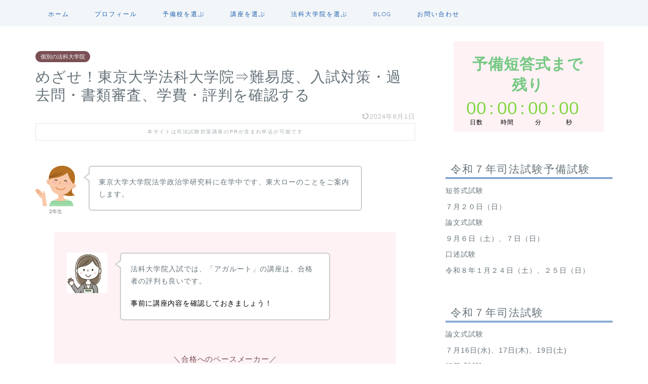

--- FILE ---
content_type: text/html; charset=utf-8
request_url: https://www.google.com/recaptcha/api2/aframe
body_size: 267
content:
<!DOCTYPE HTML><html><head><meta http-equiv="content-type" content="text/html; charset=UTF-8"></head><body><script nonce="GVc_nRVXRMRy_6he6NvHbg">/** Anti-fraud and anti-abuse applications only. See google.com/recaptcha */ try{var clients={'sodar':'https://pagead2.googlesyndication.com/pagead/sodar?'};window.addEventListener("message",function(a){try{if(a.source===window.parent){var b=JSON.parse(a.data);var c=clients[b['id']];if(c){var d=document.createElement('img');d.src=c+b['params']+'&rc='+(localStorage.getItem("rc::a")?sessionStorage.getItem("rc::b"):"");window.document.body.appendChild(d);sessionStorage.setItem("rc::e",parseInt(sessionStorage.getItem("rc::e")||0)+1);localStorage.setItem("rc::h",'1769819902516');}}}catch(b){}});window.parent.postMessage("_grecaptcha_ready", "*");}catch(b){}</script></body></html>

--- FILE ---
content_type: text/css
request_url: https://7korobi-8oki.com/wp-content/cache/autoptimize/css/autoptimize_single_8647e00e376a5ef04243557f4685a791.css?ver=6.8.3
body_size: 753
content:
[class~=hurrytimer-campaign]{line-height:normal;text-align:center;padding:10px 0}[class~=hurrytimer-campaign] *{line-height:normal}.hurryt-loading{display:none !important}.hurrytimer-timer{display:flex;align-items:baseline;justify-content:center;flex-wrap:wrap}.hurrytimer-timer-digit{font-feature-settings:"tnum";font-variant-numeric:tabular-nums}.hurrytimer-headline{color:#333;display:block;margin:5px auto;overflow:hidden}.hurrytimer-timer-block{position:relative;display:flex;margin-right:5px;flex-direction:column;align-items:center;justify-content:center;box-sizing:content-box;margin-bottom:10px;margin-left:5px}.hurrytimer-timer-block:last-child{margin-right:0}.hurrytimer-timer-block:first-child{margin-left:0}.hurrytimer-sticky{margin:auto !important;width:100%;background:#fff;left:0;right:0;z-index:9999;position:fixed;box-shadow:1px 1px 2px rgba(0,0,0,.05)}.hurrytimer-sticky.is-off{position:relative;z-index:0}.admin-bar:not(.wp-admin) .hurrytimer-sticky{z-index:999999}.hurrytimer-sticky-inner{max-width:1200px;margin:auto;text-align:center;padding-left:5px;padding-right:5px}.hurrytimer-button{display:inline-block;text-decoration:none;outline:none}.hurrytimer-sticky-close{right:10px;position:absolute;transform:translateY(-50%);top:50%;background:0 0;border:none;padding:0;margin:0;width:13px;height:13px;cursor:pointer;display:flex}.hurrytimer-sticky-close svg{fill:#333;width:100%;height:100%}.hurrytimer-sticky-close:hover{opacity:1;background:0 0}.hurrytimer-campaign-3749{text-align:center;display:inline}.hurrytimer-campaign-3749 .hurrytimer-timer-digit,.hurrytimer-campaign-3749 .hurrytimer-timer-sep{color:#81d742;display:block;font-size:35px}.hurrytimer-campaign-3749 .hurrytimer-timer{display:inline-flex;vertical-align:middle}.hurrytimer-campaign-3749 .hurrytimer-timer-label{font-size:12px;color:#000;text-transform:uppercase;display:block}.hurrytimer-campaign-3749 .hurrytimer-headline{font-size:30px;color:#000;margin-right:5px;display:inline-block;vertical-align:middle}.hurrytimer-campaign-3749 .hurrytimer-button-wrap{margin-left:5px;display:inline-block;vertical-align:middle}.hurrytimer-campaign-3749 .hurrytimer-button{font-size:15px;color:#fff;background-color:#c4c4c4;border-radius:3px;padding:10px 15px}@media(max-width:425px){.hurrytimer-campaign-3749 .hurrytimer-button-wrap,.hurrytimer-campaign-3749 .hurrytimer-headline{margin-left:0;margin-right:0}}

--- FILE ---
content_type: application/javascript; charset=utf-8;
request_url: https://dalc.valuecommerce.com/app3?p=885598053&_s=https%3A%2F%2F7korobi-8oki.com%2Ftokyo-univ-lawschool%2F&vf=iVBORw0KGgoAAAANSUhEUgAAAAMAAAADCAYAAABWKLW%2FAAAAMElEQVQYV2NkFGP4n5HuxzCxeRMDo1oD8%2F%2Bs%2FDqGqtkNDIy5XF3%2FZ54TYXigkcQAAPw0DXYg%2BRmhAAAAAElFTkSuQmCC
body_size: 790
content:
vc_linkswitch_callback({"t":"697d4efa","r":"aX1O-gAM1R0DkO-BCooAHwqKCJQwpQ","ub":"aX1O%2BgAAJoADkO%2BBCooBbQqKBtie5g%3D%3D","vcid":"zjwCFGdZcMNq3j9Ntj0KxCGJq3mfSQgf_NbMSMyO6OqG7YkgoC2kYWgjgqikdjjv","vcpub":"0.840989","s":3437879,"approach.yahoo.co.jp":{"a":"2821580","m":"2201292","g":"d2392e478e"},"paypaystep.yahoo.co.jp":{"a":"2821580","m":"2201292","g":"d2392e478e"},"mini-shopping.yahoo.co.jp":{"a":"2821580","m":"2201292","g":"d2392e478e"},"beauty.rakuten.co.jp":{"a":"2762004","m":"3300516","g":"c4e8085b8e"},"shopping.geocities.jp":{"a":"2821580","m":"2201292","g":"d2392e478e"},"l":4,"shopping.yahoo.co.jp":{"a":"2821580","m":"2201292","g":"d2392e478e"},"p":885598053,"paypaymall.yahoo.co.jp":{"a":"2821580","m":"2201292","g":"d2392e478e"}})